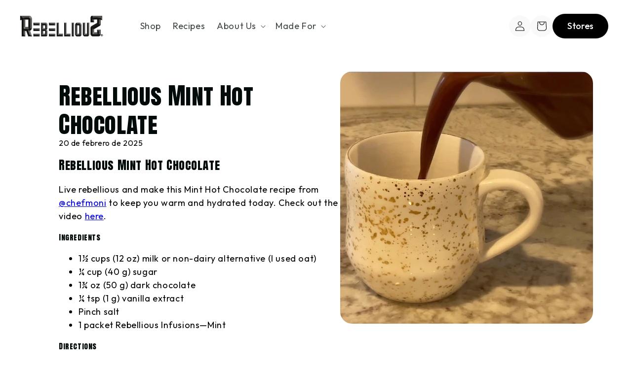

--- FILE ---
content_type: text/css
request_url: https://drinkrebellious.com/cdn/shop/t/43/assets/component-cart-drawer.css?v=139230227104350287191742388143
body_size: 1085
content:
.drawer{position:fixed;z-index:1000;left:0;top:0;width:100vw;height:100%;display:flex;justify-content:flex-end;background-color:rgba(var(--color-foreground),.5);transition:visibility var(--duration-default) ease}.is-empty .cart-product__recommended,.is-empty .drawer__footer{display:none}.drawer.active{visibility:visible}.cart-drawer__footer{max-width:45.5rem;margin:auto;background:#fff;padding:1rem 2rem;border-top-left-radius:24px;border-top-right-radius:24px;border:2px solid #F2F2F2}.drawer__inner{height:100%;width:59.5rem;background-color:#f9f9f9;max-width:calc(100vw - 3rem);padding:1rem 4rem;border-right:0;overflow:hidden;display:flex;flex-direction:column;transform:translate(100%);transition:transform var(--duration-default) ease}.drawer__inner-empty{height:100%;padding:0 1.5rem;overflow:hidden;display:flex;flex-direction:column}.cart-drawer__warnings{display:flex;flex-direction:column;flex:1;justify-content:center}cart-drawer.is-empty .drawer__inner{display:grid;grid-template-rows:1fr;align-items:center;padding:0}cart-drawer.is-empty .drawer__header{display:none}cart-drawer:not(.is-empty) .cart-drawer__warnings,cart-drawer:not(.is-empty) .cart-drawer__collection{display:none}.cart-drawer__warnings--has-collection .cart__login-title{margin-top:2.5rem;text-transform:uppercase}.cart-item__link-new{max-width:120px;width:100%;padding:13px;display:flex;height:120px;align-items:center;border-radius:14px;justify-content:center}.drawer.active .drawer__inner{transform:translate(0)}.cart-item__image{border-radius:14px}.free-shipping-progress p{margin:0 0 1rem;column-gap:5px;font-size:18px;display:flex;font-weight:400;color:#000}.drawer__header{position:relative;padding:0;display:flex;justify-content:space-between;align-items:center}.drawer__heading{margin:0;font-size:28px;text-transform:uppercase;font-weight:400}.drawer__close{display:inline-block;padding:0;min-width:4.4rem;min-height:4.4rem;box-shadow:0 0 0 .2rem rgba(var(--color-button),0);position:absolute;top:0;right:0;color:rgb(var(--color-foreground));background-color:transparent;border:none;cursor:pointer}.cart-drawer__warnings .drawer__close{right:5px}.drawer__close .svg-wrapper{height:3.4rem;width:3.4rem}cart-drawer .svg-wrapper:hover{background-color:#000;border-radius:50%}cart-drawer .svg-wrapper:hover svg path{stroke:#fff}.drawer__contents{flex-grow:1;display:flex;flex-direction:column}cart-drawer-items.is-empty+.drawer__footer{display:none}.drawer__footer>details{margin-top:-1.5rem;border-bottom:.1rem solid rgba(var(--color-foreground),.2)}.drawer__footer>details[open]{padding-bottom:1.5rem}.drawer__footer summary{display:flex;position:relative;line-height:1;padding:1.5rem 2.8rem 1.5rem 0}.drawer__footer>details+.cart-drawer__footer{padding-top:1.5rem}cart-drawer{position:fixed;top:0;left:0;width:100vw;height:100%}.cart-drawer__overlay{position:fixed;top:0;right:0;bottom:0;left:0}.cart-drawer__overlay:empty{display:block}.cart-drawer__form{flex-grow:1;display:flex;flex-wrap:wrap}.cart-drawer__collection{margin:0 2.5rem 1.5rem}.cart-drawer .drawer__cart-items-wrapper{flex-grow:1}.cart-item__totals-quantity.mobile{display:none}.cart-drawer .cart-items,.cart-drawer tbody{display:block;width:100%}.cart-drawer thead{display:inline-table;width:100%}cart-drawer-items{overflow:auto;flex:1;margin-top:2rem;scrollbar-width:none;-ms-overflow-style:none}.cart-item__name-container{display:flex;flex-direction:column;justify-content:space-between}.cart-item-collection-pack{height:100%;display:flex;flex-direction:column;justify-content:space-between}cart-drawer-items::-webkit-scrollbar{display:none}@media screen and (max-height: 650px){cart-drawer-items{overflow:visible}.drawer__inner{overflow:scroll}}.cart-drawer .cart-item{display:grid;grid-template-columns:1fr;margin-bottom:0}.cart-item-media-details{border:2px solid black;border-radius:24px;padding:1rem}.cart-drawer .cart-item:last-child{margin-bottom:1rem}.cart-drawer .cart-item__media{grid-row:1 / 3}.cart-drawer .cart-item__image{max-width:100%}.cart-drawer .cart-items thead{margin-bottom:.5rem}.cart-drawer .cart-items thead th:first-child,.cart-drawer .cart-items thead th:last-child{width:0;padding:0}.cart-drawer .cart-items thead th:nth-child(2){width:50%;padding-left:0}.cart-drawer .cart-items thead tr{display:table-row;margin-bottom:0}.cart-drawer .cart-items th{border-bottom:.1rem solid rgba(var(--color-foreground),.08)}.cart-drawer .cart-item:last-child{margin-bottom:1.5rem}.cart-drawer .cart-item .loading__spinner{right:5px;padding-top:2.5rem}.cart-drawer .cart-item>td+td{padding-left:1rem}.cart-drawer .cart-item__details{width:auto;grid-column:2 / 4}.cart-drawer .cart-item__totals{pointer-events:none;display:flex;align-items:flex-start;justify-content:flex-end}.cart-drawer.cart-drawer .cart-item__price-wrapper>*:only-child{margin-top:0}.cart-drawer .cart-item__price-wrapper .cart-item__discounted-prices{display:flex;flex-direction:column;gap:.6rem}.cart-drawer .unit-price{margin-top:.6rem}.cart-drawer .cart-items .cart-item__quantity{padding-top:0;grid-column:2 / 5}@media screen and (max-width: 749px){.cart-drawer .cart-item cart-remove-button{margin-left:0}}.cart-drawer__footer>*+*{margin-top:1rem}.cart-drawer .totals{justify-content:space-between;margin-top:0}.cart-drawer .price{line-height:1}.cart-drawer .tax-note{margin:1rem 0 0;text-align:center;color:#000}.cart-drawer .product-option dd{word-break:break-word}.cart-drawer details[open]>summary .icon-caret{transform:rotate(180deg)}.drawer__footer .cart__dynamic-checkout-buttons,.drawer__footer .cart__checkout-button{max-width:100%}.drawer__footer #dynamic-checkout-cart ul{flex-wrap:wrap!important;flex-direction:row!important;margin:.5rem -.5rem 0 0!important;gap:.5rem}.drawer__footer [data-shopify-buttoncontainer]{justify-content:flex-start}.drawer__footer #dynamic-checkout-cart ul>li{flex-basis:calc(50% - .5rem)!important;margin:0!important}.drawer__footer #dynamic-checkout-cart ul>li:only-child{flex-basis:100%!important;margin-right:.5rem!important}@media screen and (min-width: 750px){.drawer__footer #dynamic-checkout-cart ul>li{flex-basis:calc(100% / 3 - .5rem)!important;margin:0!important}.drawer__footer #dynamic-checkout-cart ul>li:first-child:nth-last-child(2),.drawer__footer #dynamic-checkout-cart ul>li:first-child:nth-last-child(2)~li,.drawer__footer #dynamic-checkout-cart ul>li:first-child:nth-last-child(4),.drawer__footer #dynamic-checkout-cart ul>li:first-child:nth-last-child(4)~li{flex-basis:calc(50% - .5rem)!important}}cart-drawer-items::-webkit-scrollbar{width:3px}cart-drawer-items::-webkit-scrollbar-thumb{background-color:rgba(var(--color-foreground),.7);border-radius:100px}cart-drawer-items::-webkit-scrollbar-track-piece{margin-top:31px}.cart-drawer .quantity-popover-container{padding:0}.cart-drawer .quantity-popover__info.global-settings-popup{transform:translateY(0);top:100%}.cart-drawer .cart-item__error{margin-top:.8rem}.cart-drawer .quantity-popover__info+.cart-item__error{margin-top:.2rem}@media screen and (min-width: 750px){.cart-drawer .cart-item__quantity--info quantity-popover>*{padding-left:0}.cart-drawer .cart-item__error{margin-left:0}}@media screen and (max-width: 769px){.cart-drawer .tax-note,.product-option-container{margin:0}.cart-drawer-product-tittle{margin:.5rem 0}.cart-drawer__footer{max-width:28.3rem;padding:.2rem 2rem}.cart-drawer .totals{align-items:center}.drawer__inner{height:100%;width:100%;max-width:100vw;padding:.5rem 1.6rem}.free-shipping-progress p{padding:0;margin:0}cart-drawer-items{margin-top:1rem}.cart-item__link-new{max-width:21.4vw;padding:6px;height:21.4vw}.cart-drawer .cart-product__recommended .title{margin:1rem 0}.cart-quantity.desctop{display:none}.cart-item__totals-quantity.mobile{display:flex;grid-row-start:1;grid-row-end:3;grid-column-start:1;grid-column-end:4;border:none;width:100%;margin-bottom:5.6rem;padding:0rem 2rem 1rem;justify-content:space-between}.cart-item__link-new{grid-column-start:1;grid-column-end:2;grid-row-end:1}.remove-cart-item-box{gap:0;grid-column-start:2;grid-column-end:4;grid-row-end:1}.cart-item__image{border-radius:6px}.cart-drawer .quantity__input{display:none}.cart-drawer .quantity{justify-content:flex-end;column-gap:2rem}.drawer__close,.drawer__close .svg-wrapper{height:3.4rem;width:3.4rem}.drawer.is-empty .cart-drawer{width:100%}}
/*# sourceMappingURL=/cdn/shop/t/43/assets/component-cart-drawer.css.map?v=139230227104350287191742388143 */


--- FILE ---
content_type: text/css
request_url: https://drinkrebellious.com/cdn/shop/t/43/assets/hero-recipe-gallery.css?v=101625274642438295671739449452
body_size: -222
content:
.hero-gallery__container{display:flex;flex-direction:column;justify-content:center;width:calc(100% - 32px);margin:20px auto;gap:60px}.hero-gallery__image-wrapper{position:relative}.hero-gallery__image-wrapper img{width:-webkit-fill-available;max-width:670px;height:unset;aspect-ratio:1/1;border-radius:24px;object-fit:cover}.hero-gallery__content{display:flex;flex-direction:column;gap:20px}.hero-gallery__title{font-family:Anton SC,sans-serif;margin:0;font-weight:400;font-size:48px;line-height:58px}.hero-gallery__date{font-family:Outfit,sans-serif;font-weight:400;font-size:16px;line-height:19px;color:#000}.hero-gallery__content-text{font-family:Outfit,sans-serif;font-weight:400;font-size:18px;line-height:27px;color:#000}.hero-gallery__tags{display:flex;flex-wrap:wrap;margin-top:20px;gap:10px}.hero-gallery__tag{border-radius:200px;border:1.5px solid #000;padding:6px 16px;font-size:20px;line-height:30px;font-weight:400;font-family:Outfit,sans-serif;color:#000;text-decoration:none}.hero-gallery__social-networks-wrapper{display:flex;margin-top:20px;flex-direction:column;gap:20px}.hero-gallery__social-networks-wrapper span{font-size:20px;font-weight:400;line-height:30px;font-family:Outfit,sans-serif;color:#000}.hero-gallery__social-network-icons ul{display:flex;justify-content:left;flex-wrap:nowrap;overflow-x:auto;gap:0 17.5px}.hero-gallery__images-mini{display:flex;flex-wrap:nowrap;overflow-x:auto;gap:10px;margin-top:20px;max-width:670px}.hero-gallery__images-mini img{width:100px;height:100px;border-radius:20px}.main-image-container img{max-width:100%;border-radius:24px}.swiper-slide{width:fit-content!important}.swiper-slide img{width:100px;height:100px;border-radius:20px;cursor:pointer;transition:opacity .3s}.swiper-slide img:hover{opacity:.7}@media screen and (min-width: 750px){.hero-gallery__container{flex-direction:row-reverse;max-width:1360px;gap:80px;width:calc(100% - 80px);margin:40px auto}.hero-gallery__content{max-width:570px;margin-left:40px;padding-top:20px}.hero-gallery__title{font-family:Anton SC,sans-serif;margin:0;font-weight:400;font-size:48px;line-height:58px}.hero-gallery__social-networks-wrapper{flex-direction:row;align-items:center;justify-content:end;margin-top:132px;margin-bottom:20px}}
/*# sourceMappingURL=/cdn/shop/t/43/assets/hero-recipe-gallery.css.map?v=101625274642438295671739449452 */


--- FILE ---
content_type: text/css
request_url: https://drinkrebellious.com/cdn/shop/t/43/assets/recipes-section.css?v=109982557169420164541739546270
body_size: -77
content:
.recipes-section{margin:80px 0}.recipes-grid{display:grid;grid-template-columns:1fr 1fr;gap:20px}.recipe-card-link{text-decoration:none}.recipe-card{position:relative;background-size:cover;background-position:center;color:#fff;padding:40px;border-radius:40px;overflow:hidden;display:flex;flex-direction:column;justify-content:flex-end;min-height:550px}.recipe-card:before{content:"";position:absolute;top:0;right:0;bottom:0;left:0;background:linear-gradient(180deg,#0000 14.05%,#000 90.22%);z-index:1}.recipe-card.recipe-card-additional{background:#f6926a;align-items:center;justify-content:center}.recipe-card-additional__link{text-align:center}.recipe-card-additional__title{margin-bottom:40px;color:#fff;font-family:Anton SC,sans-serif;font-size:48px;font-style:normal;font-weight:400;line-height:120%;text-transform:uppercase}.recipe-card.recipe-card-additional:before{background:transparent;z-index:-1}.recipe-card-additional__link{text-decoration:none}.recipe-card__content{position:relative;z-index:2}.recipe-card__title{color:#fff;font-family:Anton SC,sans-serif;font-size:36px;font-style:normal;font-weight:400;line-height:120%;letter-spacing:-.72px;text-transform:uppercase}.recipe-card__date{margin:20px 0;font-size:16px;font-style:normal;font-weight:400;line-height:120%}.recipe-card__excerpt{max-width:590px;font-size:18px;font-style:normal;font-weight:400;line-height:150%}.recipe-tags{display:flex;flex-wrap:wrap;gap:10px;margin-top:20px}.recipe-tag{font-size:20px;font-style:normal;font-weight:400;line-height:150%;background:#000;padding:6px 16px;border-radius:200px;border:1.5px solid #fff;font-size:12px;text-transform:lowercase}.recipe-time{display:flex;align-items:center;gap:8px;position:absolute;top:40px;left:40px;background:#fff;padding:6px 16px 6px 6px;border-radius:200px;z-index:2}.recipe-time__tag{font-size:20px;color:#000;line-height:1}@media (max-width: 768px){.recipe-card{padding:20px}}@media (max-width: 425px){.recipes-section{margin:40px 0}.recipe-card{padding:20px 20px 40px;min-height:475px}.recipes-grid{display:grid;grid-template-columns:1fr;gap:20px}.recipe-time{top:20px;left:20px}.recipe-time__tag{font-size:16px}.recipe-time__icon{width:20px;height:20px}.recipe-card__title{font-size:32px}.recipe-card__date,.recipe-card__excerpt{font-size:14px}.recipe-tags,.recipe-card.recipe-card-additional{display:none}}
/*# sourceMappingURL=/cdn/shop/t/43/assets/recipes-section.css.map?v=109982557169420164541739546270 */


--- FILE ---
content_type: text/css
request_url: https://drinkrebellious.com/cdn/shop/t/43/assets/ingredients-and-recipe.css?v=78297923129083859161739449452
body_size: -62
content:
.ingredients-and-recipe__container{display:flex;flex-direction:column;justify-content:center;margin:20px auto 0;width:calc(100% - 32px);gap:20px}.ingredients__wrapper{background:#f6926a;padding:40px 30px;gap:40px;display:flex;flex-direction:column;border-radius:40px;color:#fff}.ingredients__wrapper h2{color:#fff;font-family:Anton SC,sans-serif;font-weight:400;font-size:36px;line-height:43px;margin:0}.ingredients__list{display:flex;flex-direction:column;height:fit-content;max-height:430px;overflow-y:auto;gap:20px}.ingredients__list::-webkit-scrollbar{width:6px}.ingredients__list::-webkit-scrollbar-track{background:#eda880;border-radius:10px}.ingredients__list::-webkit-scrollbar-thumb{background:#fff;border-radius:10px}.ingredients__item{display:flex;gap:10px;align-items:baseline}.ingredients__item span{font-weight:500;font-size:18px;line-height:27px;border:2px solid white;border-radius:200px;height:27px;min-width:27px;padding:0 4px;display:flex;justify-content:center;align-items:center;text-align:center;white-space:nowrap}.ingredients__item p{margin:0;font-weight:400;font-size:18px;line-height:27px}.preparation__wrapper{display:flex;flex-direction:column;justify-content:space-between;padding:40px 20px 20px;gap:60px;background:#f9f9f9;border-radius:40px;border:1px solid #F2F2F2}.preparation__content{display:flex;flex-direction:column;gap:40px;padding:0 10px}.preparation__content h2{font-family:Anton SC,sans-serif;font-weight:400;font-size:36px;line-height:43px;margin:0}.preparation__content p{font-family:Outfit,sans-serif;font-weight:400;font-size:16px;line-height:24px;margin:0;color:#000}.ingredients__featured-products{display:flex;flex-direction:column;gap:10px}.ingredients__featured-item{all:unset!important;display:flex!important;padding:10px!important;gap:20px!important;background:#fff!important;border-radius:24px!important;cursor:pointer!important}.ingredients__featured-item-description{display:flex;flex-direction:column;gap:10px;justify-content:center}.ingredients__featured-item-description p{margin:0;font-family:Outfit,sans-serif!important;font-size:14px!important;line-height:17px!important;color:#000}.ingredients__featured-item-description h3{margin:0;font-family:Anton SC,sans-serif!important;font-size:24px!important;line-height:26px!important;color:#000}@media screen and (min-width: 750px){.ingredients-and-recipe__container{display:grid;grid-template-columns:40% 60%;margin:20px auto 0;max-width:1360px;width:calc(100% - 80px);gap:20px}.ingredients__wrapper{padding-bottom:100px}.ingredients__featured-products{flex-direction:row;gap:20px}.ingredients__featured-item{padding:20px}}
/*# sourceMappingURL=/cdn/shop/t/43/assets/ingredients-and-recipe.css.map?v=78297923129083859161739449452 */


--- FILE ---
content_type: text/css
request_url: https://drinkrebellious.com/cdn/shop/t/43/assets/component-accordion.css?v=35605701319973769751738146847
body_size: -327
content:
.accordion summary{display:flex;position:relative;line-height:1;padding:20px 40px 20px 30px}.accordion.content-container{margin:0!important}.accordion .summary__title{display:flex;flex:1}.accordion .summary__title+.icon-caret{height:calc(var(--font-heading-scale) * .6rem)}.accordion+.accordion{margin-top:0;border-top:none}.accordion{margin-top:2.5rem;margin-bottom:0;border-top:.1rem solid rgba(var(--color-foreground),.08);border-bottom:.1rem solid rgba(var(--color-foreground),.08)}.accordion__title{color:#000;font-family:Outfit,sans-serif;font-size:18px;font-style:normal;font-weight:400;line-height:normal;margin:0}.accordion .svg-wrapper{align-self:center;fill:rgb(var(--color-foreground));height:calc(var(--font-heading-scale) * 2rem);margin-right:calc(var(--font-heading-scale) * 1rem);width:calc(var(--font-heading-scale) * 2rem)}.accordion details[open]>summary .icon-caret{transform:rotate(180deg)}.accordion__content{margin-bottom:1.5rem;word-break:break-word;overflow-x:auto;padding:0 40px 20px 30px}.accordion__content img{max-width:100%}@media (max-width: 425px){.accordion__title{max-width:230px}}
/*# sourceMappingURL=/cdn/shop/t/43/assets/component-accordion.css.map?v=35605701319973769751738146847 */


--- FILE ---
content_type: text/css
request_url: https://drinkrebellious.com/cdn/shop/t/43/assets/cart-recommendation-product.css?v=151989709871676534771741853112
body_size: -10
content:
.cart-drawer .cart-product__recommended-wrapper.cart-product__recommended-wrapper-relative{display:flex;padding:1rem 2rem 2rem 1rem;position:relative;align-items:stretch;column-gap:2rem;border-radius:24px;width:auto;min-width:360px;border:2px solid #F2F2F2;background:#fff;margin-bottom:.5rem;justify-content:space-between}.cart-drawer .recommended--product-form .variant-selector{border-radius:14px;display:flex;padding:4px 10px}.cart-product__recommended-text .caption-with-letter-spacing{text-wrap-mode:nowrap}.cart-drawer .variant-select.variant-select-in-cart-recomend{color:#fff;border:none}.variant-select-in-cart-recomend:focus,.variant-select-in-cart-recomend:focus-visible{border:none;outline:none;box-shadow:none}.cart-drawer .cart-product__recommended-flex{scrollbar-width:none;-ms-overflow-style:none}.cart-drawer .cart-product__recommended-flex::-webkit-scrollbar{display:none}.cart-drawer .variant-selector{position:absolute;bottom:5px;left:130px}.cart-drawer .cart-product__recommended-content{display:flex;column-gap:2rem}.cart-drawer .caption-with-letter-spacing{margin:0}.cart-drawer .cart-product__recommended-flex{width:515px;column-gap:1rem;height:auto}.cart-drawer .cart-product__recommended--title{text-transform:uppercase;font-size:28px;font-weight:400;line-height:35.2px;text-wrap-mode:nowrap;margin:0}.cart-drawer .cart-product__recommended .title{margin:0}.cart-drawer .recommended--product-price{font-family:Outfit;font-size:18px;font-weight:500;color:#000}.cart-drawer .cart-product__recommended-image-container{display:flex;border-radius:14px;overflow:hidden;max-width:100px;max-height:100px;height:100%;width:100%}.cart-drawer .cart-item__media{column-gap:2rem}.cart-drawer .add-to-cart{position:absolute;bottom:5px;right:15px;border:none;width:95px;padding:10px;font-size:16px}.cart-drawer .recommended--product-form{display:flex;flex-direction:column;justify-content:space-between;align-items:center}.cart-drawer .cart-product__recommended-text{display:flex;flex-direction:column;justify-content:space-evenly;row-gap:1.1rem}.svg-wrapper.mobile-button-plus{display:none}@media screen and (max-width: 769px){img.cart-product__recommended-content-photo{width:80px;height:80px}.cart-drawer .cart-product__recommended-image-container{max-width:80px;max-height:80px;overflow:visible}.mobile{display:flex}.desktop{display:none}.cart-drawer .cart-product__recommended-text{justify-content:flex-start;row-gap:0}.cart-drawer .add-to-cart{background:none;height:auto;width:auto}.svg-wrapper.mobile-button-plus{display:flex;border:2px solid black;border-radius:50%;width:3rem;height:3rem}cart-drawer .mobile-button-plus:hover{background-color:#000;border-radius:50%}cart-drawer .mobile-button-plus:hover svg path{stroke:#fff}.cart-drawer .cart-product__recommended-wrapper.cart-product__recommended-wrapper-relative{padding:1rem;margin-bottom:.5rem;column-gap:1rem;min-width:auto;justify-content:space-between;align-items:stretch;width:auto}.cart-drawer .variant-selector{left:110px;bottom:10px}.cart-drawer .add-to-cart{padding:0}}@media screen and (max-width: 325px){.cart-drawer .cart-product__recommended-content{max-width:75%}}
/*# sourceMappingURL=/cdn/shop/t/43/assets/cart-recommendation-product.css.map?v=151989709871676534771741853112 */


--- FILE ---
content_type: text/css
request_url: https://drinkrebellious.com/cdn/shop/t/43/assets/marquee.css?v=179971758742557993421739372964
body_size: -337
content:
.marquee-container{margin:40px 0;display:flex;flex-direction:column}.services-container{margin:40px 0}.brands-infinite-slider{display:flex;align-items:center;gap:110px;animation:brandsInfiniteSlider 15s linear infinite;will-change:transform}.brand-item{flex:0 0 auto}.brand-image{display:block;height:auto;max-height:100px;width:auto}@keyframes brandsInfiniteSlider{0%{transform:translate(0)}to{transform:translate(-100%)}}@media (min-width: 1024px){.brand-image{max-height:150px}}@media (max-width: 425px){.brands-infinite-slider{gap:16px}.service-item,.services-list{gap:16px!important}.services-list{padding-top:18px!important;padding-bottom:18px!important}.service-title{font-size:18px!important}}.services-container{color:#fff;position:relative}.services-list{padding-top:25px;padding-bottom:25px;display:flex;align-items:center;gap:48px;animation:infiniteSlider 20s linear infinite}.service-item{display:flex;align-items:center;gap:48px}.service-title{font-size:24px;font-weight:500;white-space:nowrap;text-transform:capitalize}.service-icon-container{width:100%;display:flex;align-items:center;justify-content:center}@keyframes infiniteSlider{0%{transform:translate(0)}to{transform:translate(-100%)}}
/*# sourceMappingURL=/cdn/shop/t/43/assets/marquee.css.map?v=179971758742557993421739372964 */
